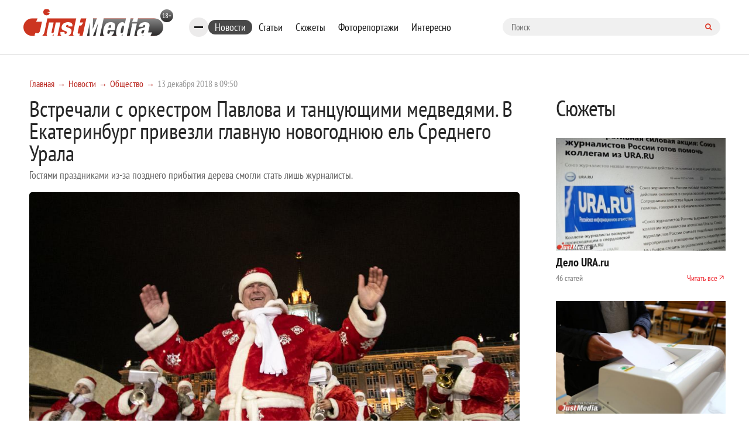

--- FILE ---
content_type: text/html; charset=UTF-8
request_url: https://www.justmedia.ru/news/society/vstrechali-s-orkestrom-pavlova-i-tantsuyushchimi-medvedyami-v-yekaterinburg-privezli-glavnuyu-novogodnyuyu-yel-srednego-urala
body_size: 12322
content:
<!DOCTYPE html><html lang="ru-RU"><head><meta charset="UTF-8"><meta name="viewport" content="width=device-width, initial-scale=1, maximum-scale=1, user-scalable=0"/><link rel="canonical" href="https://www.justmedia.ru/news/society/vstrechali-s-orkestrom-pavlova-i-tantsuyushchimi-medvedyami-v-yekaterinburg-privezli-glavnuyu-novogodnyuyu-yel-srednego-urala"/><meta name="csrf-param" content="_csrf"><meta name="csrf-token" content="sLQFE_HBE3LqWvGO5iB0jE52EFR-fQXx0rhSJk9U8wKJ5nZKtKRAF9piksi8chP0PA9lGE45XbTj8g1EBCzFcQ=="><title>Встречали с оркестром Павлова и танцующими медведями. В Екатеринбург привезли главную новогоднюю ель Среднего Урала. Общество - JustMedia.ru, 13.12.2018</title><meta property="og:image" content="/upload/news/5c/11/5c11e68a38e3f168397090_600_400.jpg"><meta property="keywords" content=""><meta name="description" content="В Екатеринбург вчера вечером привезли главную новогоднюю елку Среднего Урала, которая станет украшением ледового городка на площа... - JustMedia.ru, 13.12.2018"><meta property="fb:app_id" content="306869026044551"><meta property="fb:admins" content="100001578260585"><meta property="og:type" content="website"><meta property="og:site_name" content="justmedia.ru"><meta property="og:url" content="https://www.justmedia.ru/news/society/vstrechali-s-orkestrom-pavlova-i-tantsuyushchimi-medvedyami-v-yekaterinburg-privezli-glavnuyu-novogodnyuyu-yel-srednego-urala"><meta property="og:locale" content="ru"><meta property="og:title" content="Встречали с оркестром Павлова и танцующими медведями. В Екатеринбург привезли главную новогоднюю ель Среднего Урала. Общество - JustMedia.ru, 13.12.2018"><meta property="og:description" content="В Екатеринбург вчера вечером привезли главную новогоднюю елку Среднего Урала, которая станет украшением ледового городка на площа... - JustMedia.ru, 13.12.2018"><meta property="og:image" content="https://www.justmedia.ru/upload/news/5c11e68a38e3f168397090.jpg"><meta property="twitter:card" content="summary"><meta property="twitter:title" content="Встречали с оркестром Павлова и танцующими медведями. В Екатеринбург привезли главную новогоднюю ель Среднего Урала. Общество - JustMedia.ru, 13.12.2018"><meta property="twitter:description" content="В Екатеринбург вчера вечером привезли главную новогоднюю елку Среднего Урала, которая станет украшением ледового городка на площа... - JustMedia.ru, 13.12.2018"><meta property="twitter:image" content="https://www.justmedia.ru/upload/news/5c11e68a38e3f168397090.jpg"><link href="https://www.justmedia.ru/amp/news/society/vstrechali-s-orkestrom-pavlova-i-tantsuyushchimi-medvedyami-v-yekaterinburg-privezli-glavnuyu-novogodnyuyu-yel-srednego-urala" rel="amphtml"><link href="/css/cookie.css" rel="stylesheet"><link href="https://fonts.googleapis.com/css?family=PT+Sans+Narrow:400,700&amp;amp;subset=cyrillic-ext" rel="stylesheet"><link href="https://fonts.googleapis.com/css?family=Open+Sans:300,300i,400,400i,600,700&amp;amp;subset=cyrillic" rel="stylesheet"><link type="image/x-icon" href="/images/favicon.ico" rel="shortcut icon"><link href="/js/slick-carousel/slick.css" rel="stylesheet"><link href="/js/slick-carousel/slick-theme.css" rel="stylesheet"><link href="/js/fancybox/jquery.fancybox.css" rel="stylesheet"><link href="/css/normalize.css" rel="stylesheet"><link href="/css/style.css?v1.2.3" rel="stylesheet"><link href="/css/blockquote.css" rel="stylesheet"><!--[if lt IE 9]><script src="https://oss.maxcdn.com/html5shiv/3.7.2/html5shiv.min.js"></script><![endif]--><!--[if lt IE 9]><script src="https://oss.maxcdn.com/respond/1.4.2/respond.min.js"></script><![endif]--><!-- Put this script tag to the <head> of your page --><script type="text/javascript" src="https://vk.com/js/api/openapi.js?159"></script><script type="text/javascript">
      VK.init({apiId: 6675295, onlyWidgets: true});
    </script><script>window.yaContextCb=window.yaContextCb||[]</script><script async src="https://widget.sparrow.ru/js/embed.js"></script><link href="/css/custom.css" rel="stylesheet"/></head><body><!--[if !IE]>--><div class="loader-box" style="display: none;"><img class="loader" src="/images/loading.svg" alt="loader" style="display: none;"></div><!--<![endif]--><div id="adfox_15317406471901889"></div><!-- header --><header class="header"><div class="container"><div class="row"><div class="header-top"><a href="/" class="b-header__logo"><img src="/images/logo.svg" alt=""></a><div class="bookmarks-nav both"><div class="rubrics-burger hidden-md-down"><div class="burger-btn"><span></span><span></span><span></span></div><div class="popup-menu-rubrics"><ul class="header-menu-list hidden-md-down"><li class="header-menu-list__item active"><a class="header-menu-list__link" href="/news/society" data-has-submenu="false">Общество</a></li><li class="header-menu-list__item"><a class="header-menu-list__link" href="/news/economy" data-has-submenu="false">Экономика</a></li><li class="header-menu-list__item"><a class="header-menu-list__link" href="/news/politics" data-has-submenu="false">Политика</a></li><li class="header-menu-list__item"><a class="header-menu-list__link" href="/news/events" data-has-submenu="false">Происшествия</a></li><li class="header-menu-list__item"><a class="header-menu-list__link" href="/news/crime" data-has-submenu="false">Криминал</a></li><li class="header-menu-list__item"><a class="header-menu-list__link" href="/news/culture" data-has-submenu="false">Культура</a></li><li class="header-menu-list__item"><a class="header-menu-list__link" href="/news/sport" data-has-submenu="false">Спорт</a></li><li class="header-menu-list__item"><a class="header-menu-list__link" href="/news/russiaandworld" data-has-submenu="false">Россия и мир</a></li><li class="header-menu-list__item"><a class="header-menu-list__link" href="/news/urfonews" data-has-submenu="false">Новости УрФО</a></li><li class="header-menu-list__item"><a class="header-menu-list__link" href="/news/zdorovye" data-has-submenu="false">Здоровье</a></li><li class="header-menu-list__item"><a class="header-menu-list__link" href="/news/psikhologiya" data-has-submenu="false">Психология</a></li><li class="header-menu-list__item"><a class="header-menu-list__link" href="/news/eda" data-has-submenu="false">Еда</a></li><li class="header-menu-list__item"><a class="header-menu-list__link" href="/news/dom" data-has-submenu="false">Дом</a></li><li class="header-menu-list__item"><a class="header-menu-list__link" href="/news/interesnoe" data-has-submenu="false">Интересные статьи</a></li><li class="header-menu-list__item"><a class="header-menu-list__link" href="/news/partnerstvo" data-has-submenu="false">Материалы партнеров</a></li></ul></div></div><ul class="bookmarks-nav-list hidden-md-down"><li class="bookmarks-nav-list__item active"><a class="bookmarks-nav-list__link" href="/news" data-has-submenu="false">Новости</a></li><li class="bookmarks-nav-list__item"><a class="bookmarks-nav-list__link" href="/analitika" data-has-submenu="false">Статьи</a></li><li class="bookmarks-nav-list__item"><a class="bookmarks-nav-list__link" href="/topics" data-has-submenu="false">Сюжеты</a></li><li class="bookmarks-nav-list__item"><a class="bookmarks-nav-list__link" href="/photoreports" data-has-submenu="false">Фоторепортажи</a></li><li class="bookmarks-nav-list__item"><a class="bookmarks-nav-list__link" href="/interest" data-has-submenu="false">Интересно</a></li></ul><form action="/search" method="get" class="form-searh" autocomplete="nope"><input type="search" name="query" id="query" placeholder="Поиск" class="form-searh__input" autocomplete="nope"><button type="submit" class="form-searh__btn"><i class="fa fa-search"></i></button></form></div><div class="header-burg"><a href="#" class="burger-btn js-burg"><span></span><span></span><span></span></a></div></div><div class="header-bottom"><div class="header-menu grad-gray js-menu"><ul class="header-menu-list header-rubrics hidden-md-down"><li class="header-menu-list__item has-submenu"><a class="header-menu-list__link" href="/news" data-has-submenu="true">Новости</a><ul class="header-menu-list header-rubrics hidden-md-down"><li class="header-menu-list__item active"><a class="header-menu-list__link" href="/news/society" data-has-submenu="false">Общество</a></li><li class="header-menu-list__item"><a class="header-menu-list__link" href="/news/economy" data-has-submenu="false">Экономика</a></li><li class="header-menu-list__item"><a class="header-menu-list__link" href="/news/politics" data-has-submenu="false">Политика</a></li><li class="header-menu-list__item"><a class="header-menu-list__link" href="/news/events" data-has-submenu="false">Происшествия</a></li><li class="header-menu-list__item"><a class="header-menu-list__link" href="/news/crime" data-has-submenu="false">Криминал</a></li><li class="header-menu-list__item"><a class="header-menu-list__link" href="/news/culture" data-has-submenu="false">Культура</a></li><li class="header-menu-list__item"><a class="header-menu-list__link" href="/news/sport" data-has-submenu="false">Спорт</a></li><li class="header-menu-list__item"><a class="header-menu-list__link" href="/news/russiaandworld" data-has-submenu="false">Россия и мир</a></li><li class="header-menu-list__item"><a class="header-menu-list__link" href="/news/urfonews" data-has-submenu="false">Новости УрФО</a></li><li class="header-menu-list__item"><a class="header-menu-list__link" href="/news/zdorovye" data-has-submenu="false">Здоровье</a></li><li class="header-menu-list__item"><a class="header-menu-list__link" href="/news/psikhologiya" data-has-submenu="false">Психология</a></li><li class="header-menu-list__item"><a class="header-menu-list__link" href="/news/eda" data-has-submenu="false">Еда</a></li><li class="header-menu-list__item"><a class="header-menu-list__link" href="/news/dom" data-has-submenu="false">Дом</a></li><li class="header-menu-list__item"><a class="header-menu-list__link" href="/news/interesnoe" data-has-submenu="false">Интересные статьи</a></li><li class="header-menu-list__item"><a class="header-menu-list__link" href="/news/partnerstvo" data-has-submenu="false">Материалы партнеров</a></li></ul></li><li class="header-menu-list__item"><a class="header-menu-list__link" href="/analitika" data-has-submenu="false">Статьи</a></li></ul><ul class="header-menu-list hidden-lg-up"><li class="header-menu-list__item has-submenu"><a class="header-menu-list__link" href="/news" data-has-submenu="true">Новости</a><ul class="header-menu-list hidden-lg-up"><li class="header-menu-list__item"><a class="header-menu-list__link" href="/news/society" data-has-submenu="false">Общество</a></li><li class="header-menu-list__item"><a class="header-menu-list__link" href="/news/economy" data-has-submenu="false">Экономика</a></li><li class="header-menu-list__item"><a class="header-menu-list__link" href="/news/politics" data-has-submenu="false">Политика</a></li><li class="header-menu-list__item"><a class="header-menu-list__link" href="/news/events" data-has-submenu="false">Происшествия</a></li><li class="header-menu-list__item"><a class="header-menu-list__link" href="/news/crime" data-has-submenu="false">Криминал</a></li><li class="header-menu-list__item"><a class="header-menu-list__link" href="/news/culture" data-has-submenu="false">Культура</a></li><li class="header-menu-list__item"><a class="header-menu-list__link" href="/news/sport" data-has-submenu="false">Спорт</a></li><li class="header-menu-list__item"><a class="header-menu-list__link" href="/news/russiaandworld" data-has-submenu="false">Россия и мир</a></li><li class="header-menu-list__item"><a class="header-menu-list__link" href="/news/urfonews" data-has-submenu="false">Новости УрФО</a></li><li class="header-menu-list__item"><a class="header-menu-list__link" href="/news/zdorovye" data-has-submenu="false">Здоровье</a></li><li class="header-menu-list__item"><a class="header-menu-list__link" href="/news/psikhologiya" data-has-submenu="false">Психология</a></li><li class="header-menu-list__item"><a class="header-menu-list__link" href="/news/eda" data-has-submenu="false">Еда</a></li><li class="header-menu-list__item"><a class="header-menu-list__link" href="/news/dom" data-has-submenu="false">Дом</a></li><li class="header-menu-list__item"><a class="header-menu-list__link" href="/news/interesnoe" data-has-submenu="false">Интересные статьи</a></li><li class="header-menu-list__item"><a class="header-menu-list__link" href="/news/partnerstvo" data-has-submenu="false">Материалы партнеров</a></li></ul></li><li class="header-menu-list__item"><a class="header-menu-list__link" href="/analitika" data-has-submenu="false">Статьи</a></li><li class="header-menu-list__item"><a class="header-menu-list__link" href="/topics" data-has-submenu="false">Сюжеты</a></li><li class="header-menu-list__item"><a class="header-menu-list__link" href="/photoreports" data-has-submenu="false">Фоторепортажи</a></li><li class="header-menu-list__item"><a class="header-menu-list__link" href="/interest" data-has-submenu="false">Интересно</a></li><li class="header-menu-list__item"><a class="header-menu-list__link" href="/about" data-has-submenu="false">О проекте</a></li><li class="header-menu-list__item"><a class="header-menu-list__link" href="/contacts" data-has-submenu="false">Контакты</a></li><li class="header-menu-list__item"><a class="header-menu-list__link" href="/adv" data-has-submenu="false">Размещение рекламы</a></li></ul></div><div class="cr"></div></div></div></div></header><!-- END header --><!-- END head --><div class="container"><div class="row"><div class="col-xl-9 col-lg-8 custom"><div class="row"><ul class="bread-crumbs bread-crumbs-poz"><li class='bread-crumbs__item'><a class="bread-crumbs__link" href="/">Главная</a></li><li class='bread-crumbs__item'><a class="bread-crumbs__link" href="/news">Новости</a></li><li class='bread-crumbs__item'><a class="bread-crumbs__link" href="/news/society">Общество</a></li><li class='bread-crumbs__item'><span class='bread-crumbs__link'>13 декабря 2018 в 09:50</span></li></ul><div id="adfox_15317406471901889"></div><div class="news-titlec hidden-md-down"><a class="news-more grad-gray mob-btn" href="/news/subscribe"><i class="fa fa-envelope-o" aria-hidden="true"></i><span>Подписка на новости</span></a></div><div class="news-one" itemscope itemtype="http://schema.org/NewsArticle"><meta itemprop="headline" content="Встречали с оркестром Павлова и танцующими медведями. В Екатеринбург привезли главную новогоднюю ель Среднего Урала"><meta itemprop="datePublished" content="2018-12-13"><div class="top-side-list"><div class=""><h1 class="h1 news" itemprop="headline">Встречали с оркестром Павлова и танцующими медведями. В Екатеринбург привезли главную новогоднюю ель Среднего Урала</h1><p class="news-one__title">Гостями праздниками из-за позднего прибытия дерева смогли стать лишь журналисты.</p></div></div><div class=""><div class="news-one-img"><img src="/upload/news/5c/11/5c11e68a38e3f168397090_1400_1200.jpg" width="1200px" alt="Встречали с оркестром Павлова и танцующими медведями. В Екатеринбург привезли главную новогоднюю ель Среднего Урала - Фото 1" itemprop="image"></div><!--    <div class="col-lg-3 md-p-0">--><!--        <span class="head_soc" > Читайте нас в соцсетях </span>--><!--        <script src="https://use.fontawesome.com/4ed6bcf1fa.js"></script>--><!--        <ul class="btn-list">--><!--            --><!--            <li class="btn-list__item">--><!--                <a href="#" class="btn btn-sm grad-dark" id="fav" rel="sidebar">--><!--                    <i class="lik-btn"></i> Добавить в избранное--><!--                </a>--><!--            </li>--><!--            <li class="btn-list__item">--><!--                <a href="tg://resolve?domain=justmediaru" class="btn btn-sm grad-blue">--><!--                    <i class="fa fa-telegram"></i>--><!--                    <span class="item_soc" >Наш канал в Telegram</span>--><!--                </a>--><!--            </li>--><!--            <li class="btn-list__item">--><!--                <a href="https://vk.com/justmedia_news"  target="_blank" class="btn btn-sm grad-blue">--><!--                    <i class="fa fa-vk"></i>--><!--                    <span class="item_soc" > Наш Вконтакте</span>--><!--                </a>--><!--            </li>--><!--           <!--<li class="btn-list__item">--><!--                <a href="https://www.instagram.com/just_proekb/" target="_blank" class="btn btn-sm grad-blue">--><!--                    <i class="fa fa-instagram " aria-hidden="true" style="padding-left: 2%;"></i>--><!--                    <span class="item_soc" > Наш Instagram</span>--><!--                </a>--><!--            </li>--><!--            <li class="btn-list__item">--><!--                <a href="https://www.facebook.com/proekb/" target="_blank" class="btn btn-sm grad-blue">--><!--                    <i class="fa fa-facebook " aria-hidden="true" style="padding-left: 2%;"></i>--><!--                    <span class="item_soc" > Наш Facebook</span>--><!--                </a>--><!--            </li>--><!--        </ul>--><!--    </div>--><div class="cr"></div><div class="news-one__text clearfix md-p-0"><div itemprop="description"><p>В Екатеринбург вчера вечером привезли главную новогоднюю елку Среднего Урала, которая станет украшением ледового городка на площади 1905 года. Специально к приезду хвойной красавицы администрация города подготовила праздничное мероприятие, включающее в себе выступления знаменитого оркестра &laquo;Уралбэнд&raquo; под руководством Александра Павлова и танцующих медведей.</p><p>&nbsp;</p><table align="center" border="0" cellpadding="1" cellspacing="1" style="width: 500px"><tbody><tr><td><a href="/upload/newsdata/content/5c/11/5c11e5d695cb3198861677.jpg"><img alt="Встречали с оркестром Павлова и танцующими медведями. В Екатеринбург привезли главную новогоднюю ель Среднего Урала - Фото 2"  class="content-fancybox-image" height="400" src="/upload/newsdata/content/5c/11/5c11e5d695cb3198861677_thumb.jpg" style="width: 600px; height: 400px;" width="600"></a></td></tr><tr><td><a href="/upload/newsdata/content/5c/11/5c11e5ee2c078417261290.jpg"><img alt="Встречали с оркестром Павлова и танцующими медведями. В Екатеринбург привезли главную новогоднюю ель Среднего Урала - Фото 3"  class="content-fancybox-image" height="400" src="/upload/newsdata/content/5c/11/5c11e5ee2c078417261290_thumb.jpg" style="width: 600px; height: 400px;" width="600"></a></td></tr><tr><td><a href="/upload/newsdata/content/5c/11/5c11e60108e31170631423.jpg"><img alt="Встречали с оркестром Павлова и танцующими медведями. В Екатеринбург привезли главную новогоднюю ель Среднего Урала - Фото 4"  class="content-fancybox-image" height="400" src="/upload/newsdata/content/5c/11/5c11e60108e31170631423_thumb.jpg" style="width: 600px; height: 400px;" width="600"></a></td></tr><tr><td><a href="/upload/newsdata/content/5c/11/5c11e60c1d3ed481809528.jpg"><img alt="Встречали с оркестром Павлова и танцующими медведями. В Екатеринбург привезли главную новогоднюю ель Среднего Урала - Фото 5"  class="content-fancybox-image" height="400" src="/upload/newsdata/content/5c/11/5c11e60c1d3ed481809528_thumb.jpg" style="width: 600px; height: 400px;" width="600"></a></td></tr></tbody></table><p>&nbsp;</p><p>&nbsp;</p><p>Из-за позднего времени прибытия дерева посетить шоу смогли лишь журналисты, которые получили праздничные пряники, а также приняли участие в раскрашивании огромных новогодних игрушек, которые займут свои место на огромной живой елке.</p><p>&nbsp;</p><table align="center" border="0" cellpadding="1" cellspacing="1" style="width: 500px"><tbody><tr><td><a href="/upload/newsdata/content/5c/11/5c11e624a9787134654660.jpg"><img alt="Встречали с оркестром Павлова и танцующими медведями. В Екатеринбург привезли главную новогоднюю ель Среднего Урала - Фото 6"  class="content-fancybox-image" height="400" src="/upload/newsdata/content/5c/11/5c11e624a9787134654660_thumb.jpg" style="width: 600px; height: 400px;" width="600"></a></td></tr><tr><td><a href="/upload/newsdata/content/5c/11/5c11e6323b652755744829.jpg"><img alt="Встречали с оркестром Павлова и танцующими медведями. В Екатеринбург привезли главную новогоднюю ель Среднего Урала - Фото 7"  class="content-fancybox-image" height="400" src="/upload/newsdata/content/5c/11/5c11e6323b652755744829_thumb.jpg" style="width: 600px; height: 400px;" width="600"></a></td></tr></tbody></table><p>&nbsp;</p><p>&nbsp;</p><p>Напомним, что изначально хвойное дерево планировали привезти в столицу Среднего Урала еще 9 декабря, однако у организации, которая занимался транспортировкой ели не оказалось необходимого разрешения. Новому подрядчику удалось оперативно согласовать документацию. Теперь рабочие, которые строят ледовый городок, <a href="/news/society/v-administratsii-yekaterinburga-rasskazali-kogda-v-ledovom-gorodke-poyavitsya-novogodnyaya-yelka">за два дня должны установить главную новогоднюю елку</a> Екатеринбурга и подключить иллюминацию. &nbsp;</p><p>&nbsp;</p><p>Полный фоторепортаж с торжественного приема хвойной красавицы вы можете найти <a href="/photoreports/photo/182432">здесь</a>.</p><p>&nbsp;</p></div></div><!--<div class="wr-like-horizontal"></div>--><div class="b-element-tags listed"><div class="inner"><a href="/news?tag=el" class="b-element-tags__link">ель</a><a href="/news?tag=novyj-god" class="b-element-tags__link">Новый год</a><a href="/news?tag=ledovyj-gorodok" class="b-element-tags__link">ледовый городок</a><a href="/news?tag=novogodnyaya-yel" class="b-element-tags__link">новогодняя ель</a></div></div><div class="add_subscribe from_news"><div class="author-one__top-box content-list"><div class="author-one-inner top-side"><div class="author-one__cont"><a class="name" itemprop="author" itemscope itemtype="https://schema.org/Person" href="/news/authors/denis-kolpashchikov" ><meta itemprop="name" content="Денис Колпащиков">
                            Денис Колпащиков                        </a></div></div></div><p>Просмотров: 3082</p><div class="btn-tw-box"><span>Читайте нас в соцсетях</span><div class="btns"><a class="btn btn-100 grad-gray" href="tg://resolve?domain=justmediaru"><svg width="15" height="15" viewBox="0 0 15 15" fill="none" xmlns="http://www.w3.org/2000/svg"><path d="M9.95257 10.9403L11.183 5.13951C11.2333 4.89397 11.204 4.71819 11.0951 4.61217C10.9863 4.50614 10.8426 4.48661 10.6641 4.55357L3.43192 7.34096C3.27009 7.40234 3.15988 7.4721 3.10128 7.55022C3.04269 7.62835 3.03571 7.70229 3.08036 7.77204C3.125 7.8418 3.21429 7.89621 3.34821 7.93527L5.1981 8.51284L9.49219 5.80915C9.60938 5.73103 9.69866 5.71429 9.76004 5.75893C9.79911 5.78683 9.78795 5.82868 9.72656 5.88449L6.25279 9.02344L6.11886 10.9319C6.24721 10.9319 6.37277 10.8705 6.49554 10.7478L7.39955 9.87723L9.27455 11.2584C9.6317 11.4593 9.8577 11.3532 9.95257 10.9403ZM14.4057 4.58705C14.4057 4.58705 14.5047 4.81864 14.7028 5.28181C14.9009 5.74498 15 6.48438 15 7.5C15 8.51562 14.8019 9.48661 14.4057 10.4129C14.0095 11.3393 13.4766 12.1373 12.8069 12.8069C12.1373 13.4766 11.3393 14.0095 10.4129 14.4057C9.48661 14.8019 8.51562 15 7.5 15C6.48438 15 5.51339 14.8019 4.58705 14.4057C3.66071 14.0095 2.86272 13.4766 2.19308 12.8069C1.52344 12.1373 0.990513 11.3393 0.594308 10.4129C0.198103 9.48661 0 8.51562 0 7.5C0 6.48438 0.198103 5.51339 0.594308 4.58705C0.990513 3.66072 1.52344 2.86272 2.19308 2.19308C2.86272 1.52344 3.66071 0.990514 4.58705 0.594309C5.51339 0.198103 6.48438 0 7.5 0C8.51562 0 9.48661 0.198103 10.4129 0.594309C11.3393 0.990514 12.1373 1.52344 12.8069 2.19308C13.4766 2.86272 14.0095 3.66072 14.4057 4.58705Z" fill="white"/></svg><span style="vertical-align: middle;">Telegram</span></a><a class="btn btn-100 grad-gray" href="https://vk.com/justmedia_news"><svg width="17" height="10" viewBox="0 0 17 10" fill="none" xmlns="http://www.w3.org/2000/svg"><path d="M16.0547 0.662807C16.183 1.01995 15.7645 1.84026 14.7991 3.12374C14.6652 3.30232 14.4838 3.53948 14.255 3.83524C14.0318 4.11984 13.8783 4.32073 13.7946 4.43792C13.7109 4.55511 13.6258 4.69322 13.5393 4.85226C13.4528 5.0113 13.4194 5.12849 13.4389 5.20382C13.4584 5.27916 13.4947 5.37542 13.5477 5.49261C13.6007 5.60979 13.6914 5.72977 13.8198 5.85254C13.9481 5.97531 14.1071 6.12319 14.2969 6.29618C14.3192 6.30734 14.3331 6.3185 14.3387 6.32966C15.1256 7.06069 15.6585 7.67732 15.9375 8.17955C15.9542 8.20745 15.9724 8.24233 15.9919 8.28418C16.0114 8.32603 16.031 8.39997 16.0505 8.506C16.07 8.61203 16.0686 8.70689 16.0463 8.7906C16.024 8.8743 15.9542 8.95103 15.8371 9.02079C15.7199 9.09054 15.5552 9.12542 15.3432 9.12542L13.2003 9.1589C13.0664 9.1868 12.9102 9.17285 12.7316 9.11705C12.553 9.06124 12.4079 8.99986 12.2963 8.9329L12.1289 8.83245C11.9615 8.71526 11.7662 8.53669 11.543 8.29674C11.3198 8.05678 11.1286 7.84054 10.9696 7.64802C10.8105 7.4555 10.6403 7.29367 10.459 7.16253C10.2776 7.03139 10.12 6.98814 9.98605 7.03278C9.96931 7.03836 9.94699 7.04813 9.91908 7.06208C9.89118 7.07603 9.84375 7.11649 9.77679 7.18345C9.70982 7.25042 9.64983 7.33273 9.59682 7.43039C9.54381 7.52804 9.49637 7.67313 9.45452 7.86565C9.41267 8.05818 9.39453 8.27441 9.40011 8.51437C9.40011 8.59807 9.39035 8.6748 9.37081 8.74456C9.35128 8.81431 9.33036 8.86593 9.30804 8.89941L9.27455 8.94127C9.17411 9.04729 9.02623 9.10868 8.83091 9.12542H7.8683C7.4721 9.14774 7.06473 9.1017 6.6462 8.9873C6.22768 8.87291 5.86077 8.72503 5.54548 8.54367C5.23019 8.3623 4.9428 8.17815 4.68331 7.99121C4.42383 7.80427 4.22712 7.64383 4.09319 7.50991L3.88393 7.30901C3.82812 7.25321 3.75139 7.1695 3.65374 7.0579C3.55608 6.94629 3.35658 6.69238 3.05525 6.29618C2.75391 5.89997 2.45815 5.47866 2.16797 5.03223C1.87779 4.5858 1.53599 3.99707 1.14258 3.26604C0.749163 2.53502 0.385045 1.77609 0.0502232 0.989258C0.0167411 0.899972 0 0.824637 0 0.763253C0 0.70187 0.00837054 0.657227 0.0251116 0.629325L0.0585938 0.579103C0.142299 0.473076 0.301339 0.420062 0.535714 0.420062L2.82924 0.403321C2.89621 0.414482 2.96038 0.432618 3.02176 0.457729C3.08315 0.482841 3.12779 0.506557 3.15569 0.528879L3.19754 0.55399C3.28683 0.615375 3.35379 0.704659 3.39844 0.821847C3.51004 1.10087 3.63839 1.38965 3.78348 1.6882C3.92857 1.98675 4.04297 2.21415 4.12667 2.3704L4.2606 2.61314C4.42243 2.94796 4.57868 3.23814 4.72935 3.48368C4.88002 3.72921 5.01535 3.92034 5.13532 4.05706C5.2553 4.19378 5.37109 4.3012 5.4827 4.37932C5.59431 4.45745 5.68917 4.49651 5.7673 4.49651C5.84542 4.49651 5.92076 4.48256 5.9933 4.45466C6.00446 4.44908 6.01841 4.43513 6.03516 4.41281C6.0519 4.39049 6.08538 4.3291 6.1356 4.22866C6.18583 4.12821 6.22349 3.99707 6.2486 3.83524C6.27372 3.67341 6.30022 3.44741 6.32812 3.15723C6.35603 2.86705 6.35603 2.51828 6.32812 2.11091C6.31696 1.8877 6.29185 1.68401 6.25279 1.49986C6.21373 1.31571 6.17466 1.18736 6.1356 1.11482L6.08538 1.01437C5.94587 0.824637 5.7087 0.704659 5.37388 0.654436C5.30134 0.643276 5.31529 0.576312 5.41574 0.453545C5.50502 0.347517 5.61105 0.263812 5.73382 0.202428C6.02958 0.0573387 6.69643 -0.00962543 7.73437 0.00153542C8.19196 0.00711536 8.56864 0.0433884 8.8644 0.110353C8.976 0.138254 9.06948 0.175921 9.14481 0.223354C9.22015 0.270787 9.27734 0.337751 9.31641 0.424248C9.35547 0.510743 9.38477 0.600028 9.4043 0.692104C9.42383 0.78418 9.43359 0.911133 9.43359 1.07296C9.43359 1.23479 9.4308 1.38825 9.42522 1.53334C9.41964 1.67843 9.41267 1.87514 9.4043 2.12347C9.39593 2.37179 9.39174 2.60198 9.39174 2.81403C9.39174 2.87542 9.38895 2.99261 9.38337 3.1656C9.37779 3.33859 9.3764 3.47252 9.37918 3.56738C9.38198 3.66225 9.39174 3.77525 9.40848 3.90639C9.42522 4.03753 9.45731 4.14634 9.50474 4.23284C9.55218 4.31934 9.61495 4.3877 9.69308 4.43792C9.73772 4.44908 9.78516 4.46024 9.83538 4.4714C9.8856 4.48256 9.95815 4.45187 10.053 4.37932C10.1479 4.30678 10.2539 4.21052 10.3711 4.09054C10.4883 3.97056 10.6334 3.78362 10.8064 3.52972C10.9794 3.27581 11.1691 2.97586 11.3756 2.62988C11.7104 2.04953 12.0089 1.42174 12.2712 0.746512C12.2935 0.690709 12.3214 0.641881 12.3549 0.600029C12.3884 0.558176 12.4191 0.528879 12.447 0.512138L12.4805 0.487026C12.4916 0.481446 12.5056 0.47447 12.5223 0.4661C12.5391 0.457729 12.5753 0.449359 12.6311 0.440989C12.6869 0.432618 12.7427 0.431223 12.7985 0.436803L15.2093 0.420062C15.4269 0.39216 15.6055 0.399136 15.745 0.440989C15.8845 0.482841 15.971 0.528879 16.0045 0.579103L16.0547 0.662807Z" fill="white"/></svg><span style="vertical-align: middle;">Вконтакте</span></a></div></div></div><!--<div class="report-news listed">--><!--    <a href="--><!--" class="btn-icon">--><!--        --><!--    </a>--><!--    <a href="--><!--" class="btn-icon">--><!--        --><!--    </a>--><!--    <a href="--><!--" class="report-news__btn btn grad-red">Сообщить новость</a>--><!--</div>--><div class="news-url" style="display: none">/news/society/vstrechali-s-orkestrom-pavlova-i-tantsuyushchimi-medvedyami-v-yekaterinburg-privezli-glavnuyu-novogodnyuyu-yel-srednego-urala</div></div><div id="yandex_rtb_R-A-59179-1-260824"></div><script>window.yaContextCb.push(()=>{
    Ya.Context.AdvManager.render({
        "blockId": "R-A-59179-1",
        "renderTo": "yandex_rtb_R-A-59179-1-260824"
    })
})
</script><!-- <div class="redtram-block"><h3>Новости партнеров</h3><div class="r38850"></div><script type="text/javascript">
        (function() {
            var tag = (function() {
                var informers = document.getElementsByClassName('r38850'),
                len = informers.length;
                return len ? informers[len - 1] : null;
            })(),
            idn = (function() {
                var i, num, idn = '', chars = "abcdefghiklmnopqrstuvwxyz",
                len = Math.floor((Math.random() * 2) + 4);
                for (i = 0; i < len; i++) {
                    num = Math.floor(Math.random() * chars.length);
                    idn += chars.substring(num, num + 1);
                }
                return idn;
            })(),
            domains = JSON.parse(atob('WyJuZXdzY29kZS5vbmxpbmUiLCJpbmZvY29kZS50ZWNoIiwiaW5mb3JtZXIubGluayJd')),
            loadScript = function() {
                if (! domains.length) return;
                var script = document.createElement('script');
                script.onerror = function() { loadScript(); };
                script.className = 's38850';
                script.src = '//' + domains.shift() + '/ru/38850/';
                script.dataset.idn = idn;
                tag.parentNode.insertBefore(script, tag);
            };
            var container = document.createElement('div');
            container.id = idn;
            container.innerHTML = 'загрузка...';
            tag.appendChild(container);
            loadScript();
        })();
        </script></div> --><div id="showmore-list"></div><div id="showmore-triger" data-page="1" data-article="-1" data-current-id="260824" data-current-id_category="1"></div></div></div></div><div class="col-xl-3 col-lg-4 custom"><div class="topics-homepage"><div class="topics-homepage__heading">Сюжеты</div><div class="topics-homepage__topic"><a class="topics-homepage__topic-img"><img src="/upload/topic/68/42/6842baa7abaf8594598758_600_400.jpg" alt="Дело URA.ru"></a><a href="/topic/delo-uraru" class="topics-homepage__topic-title">Дело URA.ru</a><!--<div class="topics-homepage__topic-desc"></div>--><div class="topics-homepage__topic-info"><div>
                    46 статей                </div><a href="/topic/delo-uraru">Читать все</a></div></div><div class="topics-homepage__topic"><a class="topics-homepage__topic-img"><img src="/upload/topic/69/45/694517151647a122909288_600_400.jpg" alt="Выборы-2026"></a><a href="/topic/vybory2026" class="topics-homepage__topic-title">Выборы-2026</a><!--<div class="topics-homepage__topic-desc"></div>--><div class="topics-homepage__topic-info"><div>
                    4 статьи                </div><a href="/topic/vybory2026">Читать все</a></div></div><div class="topics-homepage__topic"><a class="topics-homepage__topic-img"><img src="/upload/topic/68/47/6847c7b14837a900559938_600_400.jpg" alt="Кадровые перестановки в правительстве Свердловской области"></a><a href="/topic/kadrovyye-perestanovki-v-pravitelstve-sverdlovskoy-oblasti" class="topics-homepage__topic-title">Кадровые перестановки в правительстве Свердловской области</a><!--<div class="topics-homepage__topic-desc"></div>--><div class="topics-homepage__topic-info"><div>
                    69 статей                </div><a href="/topic/kadrovyye-perestanovki-v-pravitelstve-sverdlovskoy-oblasti">Читать все</a></div></div><div class="topics-homepage__topic"><a class="topics-homepage__topic-img"><img src="/upload/topic/68/49/684961fec1d83665862018_600_400.jpg" alt="Коррупционный скандал в Дегтярске"></a><a href="/topic/korruptsionnyy-skandal-v-degtyarske" class="topics-homepage__topic-title">Коррупционный скандал в Дегтярске</a><!--<div class="topics-homepage__topic-desc"></div>--><div class="topics-homepage__topic-info"><div>
                    27 статей                </div><a href="/topic/korruptsionnyy-skandal-v-degtyarske">Читать все</a></div></div><div class="topics-homepage__topic"><a class="topics-homepage__topic-img"><img src="/upload/topic/69/2e/692ebff036373961465112_600_400.jpg" alt="Выборы мэра Екатеринбурга"></a><a href="/topic/vybory-mera-yekaterinburga" class="topics-homepage__topic-title">Выборы мэра Екатеринбурга</a><!--<div class="topics-homepage__topic-desc"></div>--><div class="topics-homepage__topic-info"><div>
                    20 статей                </div><a href="/topic/vybory-mera-yekaterinburga">Читать все</a></div></div><a class="topics-homepage__all" href="/topics">Все сюжеты</a></div><div class="photoreports-box" style="margin-bottom: 20px; padding: 15px 10px; display: none;"><div id="adfox_15087541425835753"></div></div><div class="photoreports-box" style="margin-bottom: 20px; padding: 15px 10px; display: none;"><div id="adfox_153173701299975324"></div></div><div class="photoreports-box"><a href="/photoreports" class="photoreports__name mob-h">Фоторепортажи</a><div class="b-photo-storys__img"><img
            src="/upload/photoreport/69/53/6953540595ddd109520714_600_400.jpg"
            alt="Концерт АК-47 и TGK в «Свободе»"
            width="245px"><a href="/photoreports/kontsertak47itgkvsvobode"><span></span></a></div><p class="b-photo-storys__desc">
        Концерт АК-47 и TGK в «Свободе» —
        <a href="/photoreports/kontsertak47itgkvsvobode">
            все 68 фотографий        </a></p></div></div></div></div><div id="adfox_153173983864864733"></div><footer class="footer"><div class="container"><div class="row"><div class="footer-nav-box grad-red both hidden-md-down"><ul class="footer-nav"><li class="footer-nav__item"><a class="footer-nav__link" href="/news">Лента новостей</a></li><li class="footer-nav__item"><a class="footer-nav__link" href="/analitika">Статьи</a></li><li class="footer-nav__item"><a class="footer-nav__link" href="/photoreports">Фоторепортажи</a></li><li class="footer-nav__item"><a class="footer-nav__link" href="/contests">Конкурсы</a></li><li class="footer-nav__item"><a class="footer-nav__link" href="/interest">Интересно</a></li></ul><ul class="footer-soch"><li class="footer-soch__item"><a class="footer-soch__link icon-3" href="/rss"></a></li></ul></div><div class="col-lg-9 hidden-md-down"><i class="footer-logo-icon"></i><ul class="footer-two-nav"><li class="footer-two-nav__item"><a class="footer-two-nav__link" href="/about">О проекте</a></li><li class="footer-two-nav__item"><a class="footer-two-nav__link" href="/contacts">Контакты</a></li><li class="footer-two-nav__item"><a class="footer-two-nav__link" href="/adv">Размещение рекламы</a></li><li class="footer-two-nav__item"><a class="footer-two-nav__link" href="/soglasie">Персональные данные</a></li><li class="footer-two-nav__item"><a class="footer-two-nav__link" href="/policy">Политика конфиденциальности</a></li></ul></div><div class="col-lg-3 hidden-md-down"><a href="http://siteonic.ru/" target="_blank"><i class="footer-lab-icon"></i><span class="copy-dev">
                    Разработка и продвижение<br>
                    сайтов «САЙТОНИК»                    
                </span></a></div><div class="col-lg-12"><div class="footer-cont"><p>
                        Информационно-аналитический портал «JustMedia» - свежие <a href="/">новости</a>                        Екатеринбурга
                        и Свердловской области: политика, экономика, культура, спорт, происшествия и др.
                        <br>
                        При использовании материалов портала ссылка на <a href="/">«JustMedia»</a>                        обязательна. <br>
                        Коллектив и руководство ООО «Джаст-медиа» не несет ответственности за опубликованные авторские
                        материалы. Учредитель: общество с ограниченной ответственностью «Агентство новостей «Джаст-Медиа».
                        Главный редактор – Катыхин Е.В.
                    </p><p>
                        Свидетельство о регистрации средства массовой информации выдано Федеральной службой по надзору
                        в сфере связи, информационных технологий и массовых коммуникаций (Роскомнадзор)
                        29.11.2012 Эл №ФС77-51923 Агентство новостей «Джаст-Медиа»
                    </p></div><div class="footer-bottom--mobile"><a href="/soglasie">Персональные данные</a><a href="/policy">Политика конфиденциальности</a></div><div class="wr-metrics"><script type="text/javascript">

        var _gaq = _gaq || [];
        _gaq.push(['_setAccount', 'UA-24602081-1']);
        _gaq.push(['_trackPageview']);

        
    </script><noindex><!-- Yandex.Metrika counter 
        <script type="text/javascript">
            (function (d, w, c) {
                (w[c] = w[c] || []).push(function() {
                    try {
                        w.yaCounter22069831 = new Ya.Metrika({id:22069831,
                            webvisor:true,
                            clickmap:true,
                            trackLinks:true,
                            accurateTrackBounce:true});
                    } catch(e) { }
                });

                var n = d.getElementsByTagName("script")[0],
                    s = d.createElement("script"),
                    f = function () { n.parentNode.insertBefore(s, n); };
                s.type = "text/javascript";
                s.async = true;
                s.src = (d.location.protocol == "https:" ? "https:" : "http:") + "//mc.yandex.ru/metrika/watch.js";

                if (w.opera == "[object Opera]") {
                    d.addEventListener("DOMContentLoaded", f, false);
                } else { f(); }
            })(document, window, "yandex_metrika_callbacks");
        </script><noscript><div><img src="//mcs.yandex.ru/watch/22069831" style="position:absolute; left:-9999px;" alt="" /></div></noscript><!-- /Yandex.Metrika counter --><!-- Yandex.Metrika counter --><script type="text/javascript" >
   (function(m,e,t,r,i,k,a){m[i]=m[i]||function(){(m[i].a=m[i].a||[]).push(arguments)};
   m[i].l=1*new Date();k=e.createElement(t),a=e.getElementsByTagName(t)[0],k.async=1,k.src=r,a.parentNode.insertBefore(k,a)})
   (window, document, "script", "https://mc.yandex.ru/metrika/tag.js", "ym");

   ym(22069831, "init", {
        clickmap:true,
        trackLinks:true,
        accurateTrackBounce:true,
        webvisor:true
   });
</script><script>window.yaContextCb=window.yaContextCb||[]</script><script src="https://yandex.ru/ads/system/context.js" async></script><noscript><div><img src="https://mc.yandex.ru/watch/22069831" style="position:absolute; left:-9999px;" alt="" /></div></noscript><!-- /Yandex.Metrika counter --><br /><br /></noindex></div></div></div></div></footer><div class="bottom-popup"><div class="bottom-popup__wrp"><div class="bottom-popup__main"><div class="bottom-popup__title">
                Этот сайт использует cookie
            </div><div class="bottom-popup__desc">
                для хранения данных. Продолжая использовать сайт, вы даете <a href="/soglasie">согласие на обработку персональных данных</a> в соответствии с <a href="/policy">политикой конфиденциальности</a></div></div><div class="bottom-popup__btn"><button class="btn">Принять</button></div></div></div><div class="scroll-to-top_wrapper"><div class="scroll-to-top"><svg height="100%" viewbox="0 0 44 44" width="100%" xmlns="http://www.w3.org/2000/svg"><g fill="none" fill-rule="evenodd"><rect height="100%" width="100%"></rect><circle cx="22" cy="22" fill="#FFF" r="16" stroke="#292759" stroke-opacity=".15"></circle><circle cx="22" cy="22" fill="#d83b2c" r="13"></circle><path d="M26.2928932,27.2928932 C26.845178,27.2928932 27.2928932,26.845178 27.2928932,26.2928932 L27.2928932,20.2928932 C27.2928932,19.7406085 26.845178,19.2928932 26.2928932,19.2928932 C25.7406085,19.2928932 25.2928932,19.7406085 25.2928932,20.2928932 L25.2928932,23.8786797 L18.4644661,17.0502525 C18.0739418,16.6597282 17.4407768,16.6597282 17.0502525,17.0502525 C16.6597282,17.4407768 16.6597282,18.0739418 17.0502525,18.4644661 L23.8786797,25.2928932 L20.2928932,25.2928932 C19.7406085,25.2928932 19.2928932,25.7406085 19.2928932,26.2928932 C19.2928932,26.845178 19.7406085,27.2928932 20.2928932,27.2928932 L26.2928932,27.2928932 Z M22,36 C14.2680135,36 8,29.7319865 8,22 C8,14.2680135 14.2680135,8 22,8 C29.7319865,8 36,14.2680135 36,22 C36,29.7319865 29.7319865,36 22,36 Z" fill="#FFF" transform="rotate(-135 22 22)"></path><path class="scroll-to-top_progress-bar" d="M22 6 a 16 16 0 0 1 0 32 a 16 16 0 0 1 0 -32" stroke="#00077B" stroke-linecap="round" style="stroke-dasharray: 100.53; stroke-dashoffset: 100.531;"></path></g></svg></div><div class="easter-egg"><svg height="100%" viewbox="0 0 44 44" width="100%" xmlns="http://www.w3.org/2000/svg"><g fill="none" fill-rule="evenodd"><rect fill="none" height="100%" width="100%"></rect><g transform="translate(5 5)"><circle cx="17" cy="17" fill="#d83b2c" r="16.3"></circle><polygon fill="#FFF" points="10.5 11.2 10.5 14.4 15.2 14.4 15.2 24.5 18.7 24.5 18.7 14.4 22.7 14.4 24.1 11.2"></polygon></g></g></svg></div></div><script src="https://yastatic.net/pcode/adfox/loader.js" crossorigin="anonymous"></script><script src="/assets/aa79ca0c/jquery.js"></script><script src="/assets/ab448c03/yii.js"></script><script src="/js/slick-carousel/slick.min.js"></script><script src="/js/jquery-ui/jquery-ui.min.js"></script><script src="/js/jquery-ui/datepicker-ru.js"></script><script src="/js/fancybox/jquery.fancybox.pack.js"></script><script src="/js/script.js?v1.2"></script><script>jQuery(function ($) {
            window.Ya.adfoxCode.create({"ownerId":225778,"params":{"ps":"btds","pp":"g","p2":"eycw"},"containerId":"adfox_15317406471901889"});
            window.Ya.adfoxCode.create({"ownerId":225778,"params":{"ps":"btds","pp":"h","p2":"eycv"},"containerId":"adfox_15087541425835753"});
            window.Ya.adfoxCode.create({"ownerId":225778,"params":{"ps":"btds","pp":"i","p2":"eycv"},"containerId":"adfox_153173701299975324"});
            window.Ya.adfoxCode.create({"ownerId":225778,"params":{"ps":"btds","pp":"i","p2":"eycx"},"containerId":"adfox_153173983864864733"});
});</script></body></html>